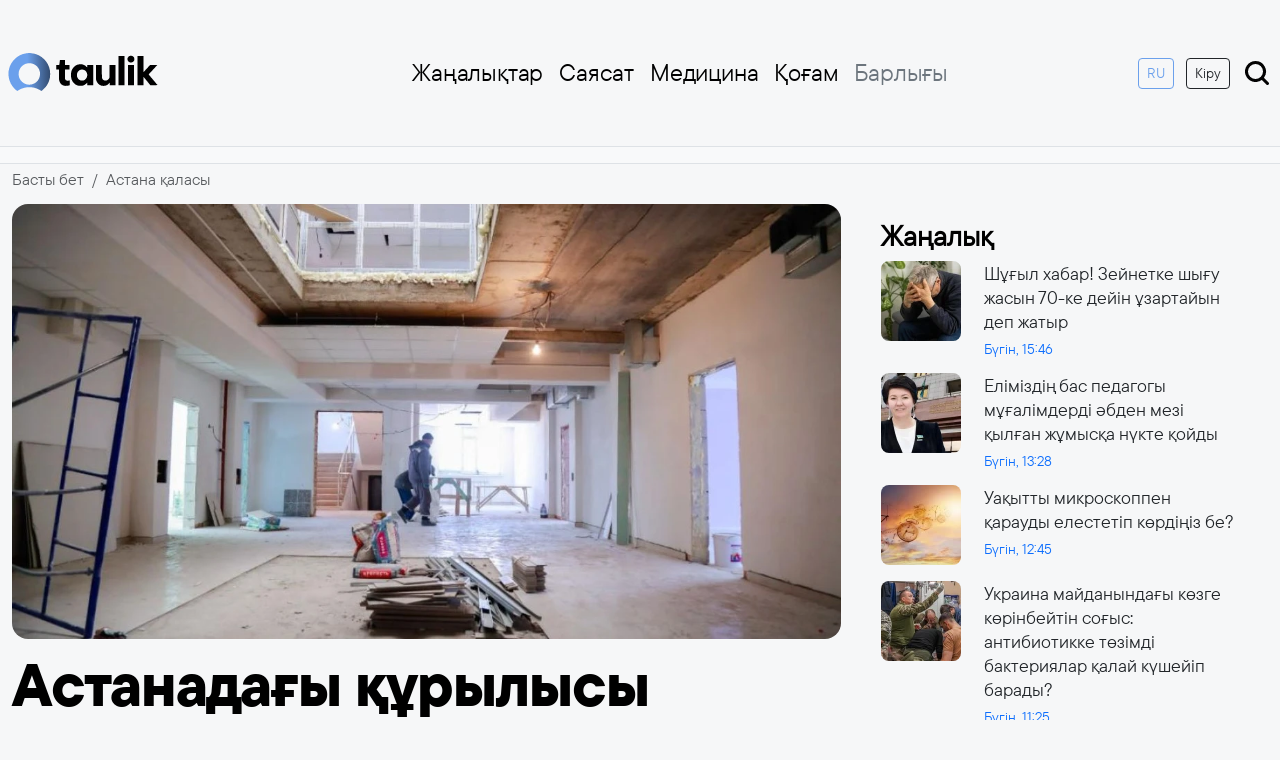

--- FILE ---
content_type: text/html; charset=UTF-8
request_url: https://taulik.kz/17249/astanada-y-rylysy-za-a-sozyl-an-mektep-ashan-dayyn-bolady
body_size: 10788
content:
<!doctype html>
<html lang="kk" prefix="og: https://ogp.me/ns# article: https://ogp.me/ns/article#">
<head>
	    <title>Астанадағы құрылысы ұзаққа созылған мектеп қашан дайын болады? | 30 қаңтар 2024 | Taulik.kz</title>
	    <link rel="canonical" href="https://taulik.kz/17249/astanada-y-rylysy-za-a-sozyl-an-mektep-ashan-dayyn-bolady">
    <link rel="amphtml" href="https://taulik.kz/17249/astanada-y-rylysy-za-a-sozyl-an-mektep-ashan-dayyn-bolady/amp">
    <meta charset="utf-8">
	<meta http-equiv="X-UA-Compatible" content="IE=edge">
    <meta name="viewport" content="width=device-width, initial-scale=1">
	<meta name="robots" content="index, follow">
    <meta name="csrf-token" content="nBS8Mbie3Y4NiIRcnE4FhM5t8ZajCpPdoNSQRyjw">
            <meta name="description" content="Астана әкімі жауап берді.">
    <meta name="author" content="taulik">
	<meta name="keywords" content="мектеп,Астана,әкім,құрылыс">
	<meta property="fb:app_id" content="541020628568392">
    
    <meta property="og:type" content="article">
	<meta property="og:site_name" content="Taulik.kz">
	<meta property="og:locale" content="kk_KZ">
	<meta property="og:title" content="Астанадағы құрылысы ұзаққа созылған мектеп қашан дайын болады?">
	<meta property="og:description" content="Астана әкімі жауап берді.">
	<meta property="og:url" content="https://taulik.kz/17249/astanada-y-rylysy-za-a-sozyl-an-mektep-ashan-dayyn-bolady">
	<meta property="og:image" content="https://taulik.kz/uploads/cache/1200x630/resized-images/2024/01/1706611626.jpg">
	<meta property="og:image:width" content="1200">
	<meta property="og:image:height" content="630">
	<meta property="og:image:type" content="image/jpeg">
	<meta property="article:section" content="Астана қаласы">
			<meta property="article:tag" content="мектеп">
			<meta property="article:tag" content="Астана">
			<meta property="article:tag" content="әкім">
			<meta property="article:tag" content="құрылыс">
		<meta property="article:author" content="https://taulik.kz/author/taulik">
	<meta name="article:publisher" content="https://www.facebook.com/taulik.kz/">
	<meta property="article:published_time" content="2024-01-30T15:48:01+05:00">
	<meta property="article:modified_time" content="2026-01-15T00:22:48+05:00">
	<meta property="og:updated_time" content="2026-01-15T00:22:48+05:00">
    <meta name="twitter:card" content="summary_large_image">
    <meta name="twitter:site" content="@taulik.kz">
    <meta name="twitter:title" content="Астанадағы құрылысы ұзаққа созылған мектеп қашан дайын болады?">
    <meta name="twitter:description" content="Астана әкімі жауап берді.">
    <meta name="twitter:image" content="https://taulik.kz/uploads/cache/1200x630/resized-images/2024/01/1706611626.jpg">
	<link rel="preload" as="image"
		  href="https://taulik.kz/uploads/cache/1200x630/resized-images/2024/01/1706611626.webp"
		  imagesrcset="
			  https://taulik.kz/uploads/cache/400x300/resized-images/2024/01/1706611626.webp 400w,
			  https://taulik.kz/uploads/cache/800x400/resized-images/2024/01/1706611626.webp 800w,
			  https://taulik.kz/uploads/cache/1200x630/resized-images/2024/01/1706611626.webp 1200w"
		  imagesizes="(max-width: 480px) 100vw, (max-width: 768px) 700px, 1200px"
		  type="image/webp" />
	<link rel="preload" as="image"
		  href="https://taulik.kz/uploads/cache/1200x630/resized-images/2024/01/1706611626.jpg"
		  imagesrcset="
			  https://taulik.kz/uploads/cache/400x300/resized-images/2024/01/1706611626.jpg 400w,
			  https://taulik.kz/uploads/cache/800x400/resized-images/2024/01/1706611626.jpg 800w,
			  https://taulik.kz/uploads/cache/1200x630/resized-images/2024/01/1706611626.jpg 1200w"
		  imagesizes="(max-width: 480px) 100vw, (max-width: 768px) 700px, 1200px"
		  type="image/jpeg" />
		  <script src="https://smi24.kz/js/widget.js?id=e4fd4bbb2c2d3ffac71b" async=""></script>
    <!-- Favicon -->
	<link href="https://taulik.kz/favicon.ico" rel="icon" type="image/x-icon" />
    <link rel="apple-touch-icon" sizes="57x57" href="https://taulik.kz/favicon/apple-icon-57x57.png">
    <link rel="apple-touch-icon" sizes="60x60" href="https://taulik.kz/favicon/apple-icon-60x60.png">
    <link rel="apple-touch-icon" sizes="72x72" href="https://taulik.kz/favicon/apple-icon-72x72.png">
    <link rel="apple-touch-icon" sizes="76x76" href="https://taulik.kz/favicon/apple-icon-76x76.png">
    <link rel="apple-touch-icon" sizes="114x114" href="https://taulik.kz/favicon/apple-icon-114x114.png">
    <link rel="apple-touch-icon" sizes="120x120" href="https://taulik.kz/favicon/apple-icon-120x120.png">
    <link rel="apple-touch-icon" sizes="144x144" href="https://taulik.kz/favicon/apple-icon-144x144.png">
    <link rel="apple-touch-icon" sizes="152x152" href="https://taulik.kz/favicon/apple-icon-152x152.png">
    <link rel="apple-touch-icon" sizes="180x180" href="https://taulik.kz/favicon/apple-icon-180x180.png">
    <link rel="icon" type="image/png" sizes="192x192"  href="https://taulik.kz/favicon/android-icon-192x192.png">
    <link rel="icon" type="image/png" sizes="32x32" href="https://taulik.kz/favicon/favicon-32x32.png">
    <link rel="icon" type="image/png" sizes="96x96" href="https://taulik.kz/favicon/favicon-96x96.png">
    <link rel="icon" type="image/png" sizes="16x16" href="https://taulik.kz/favicon/favicon-16x16.png">
    <link rel="manifest" href="https://taulik.kz/favicon/manifest.json">
    <meta name="msapplication-TileColor" content="#333">
    <meta name="msapplication-TileImage" content="https://taulik.kz/favicon/ms-icon-144x144.png">
    <meta name="theme-color" content="#333">
    <script type="application/ld+json">
{
    "@context": "https://schema.org",
    "@type": "BreadcrumbList",
    "itemListElement": [
        {
            "@type": "ListItem",
            "position": 1,
            "name": "Басты бет",
            "item": "https://taulik.kz"
        },
        {
            "@type": "ListItem",
            "position": 2,
            "name": "Астана қаласы",
            "item": "https://taulik.kz/category/astana-alasy"
        },
        {
            "@type": "ListItem",
            "position": 3,
            "name": "Астанадағы құрылысы ұзаққа созылған мектеп қашан дайын болады?",
            "item": "https://taulik.kz/17249/astanada-y-rylysy-za-a-sozyl-an-mektep-ashan-dayyn-bolady"
        }
    ]
}
</script>
<script type="application/ld+json">
{
    "@context": "https://schema.org",
    "@type": "NewsArticle",
    "mainEntityOfPage": {
        "@type": "WebPage",
        "@id": "https://taulik.kz/17249/astanada-y-rylysy-za-a-sozyl-an-mektep-ashan-dayyn-bolady"
    },
    "headline": "Астанадағы құрылысы ұзаққа созылған мектеп қашан дайын болады?",
    "description": "Астана әкімі жауап берді.",
    "articleBody": "Астана әкімі жауап берді.\nАстана әкімі Жеңіс Қасымбек Instagram аккаунтында &laquo;Кирпичный&raquo; тұрғын алабындағы жалғыз мектеп құрылысының аяқталғаны туралы жазды, деп хабарлайды елорда әкімдігінің ресми сайты.\r\n\r\n&laquo;Бірқатар нысанның, соның ішінде &laquo;Кирпичный&raquo; тұрғын алабындағы мектептердің құрылыс барысымен таныстым. Бұл тұрғын алабында 1966 жылы салынған жалғыз мектеп (Қамысты көшесі, 7, Байқоңыр ауданы) болды. Оқу орны апатты деп танылғандықтан, ол 2021 жылы демрнтаждау жұмыстары басталды.\r\n\r\nЖаңа мектеп құрылысының қарқыны баяу болды, тіпті бір кездері тоқтап қалды. Осы жылдар ішінде оқушылар басқа мектепке баруға мәжбүр боп жүр. &laquo;Кирпичный&raquo; тұрғын алабында салынып жатқан мектеп құрылысы қайта басталды. Барлық мәселелер шешілді. Осы мектептің құрылысын биылғы көктемде аяқтауды жоспарлап отырмыз. Осылайша, &laquo;Кирпичный&raquo; тұрғын алабының өзінің жайлы мектебі болады.\r\n\r\nБиылғы оқу жылында біз 11 мектеп салып, пайдалануға бердік. Оқу жылының соңына дейін тағы 4 мектепті ашамыз. Олар Қарасай батыр және Бұланты көшелері, Қамысты көшесі, 7, Қабанбай батыр даңғылы, 9/1, Таха Хусейн көшесі 5/1 бойында орналасатын болады.\r\n\r\nСонымен қатар Мемлекет басшысының тапсырмасы бойынша қалада &laquo;Жайлы мектеп&raquo; ұлттық жобасын іске асырамыз. Жоба аясында 2024-2025 жылдар аралығында 90 мыңға жуық орындық (2 ауысымдық) жаңа форматтағы 24 мектеп саламыз. Олардың 15-і қарқынды дамып келе жатқан Нұра мен Есіл аудандарында орналасатын болады.\r\n\r\n2027-2028 жылдарға дейін 200 мыңға жуық орындық (2 ауысымдық) 80-нен аса мектеп салуды жоспарлап отырмыз&raquo;, - деп жазды елорда әкімі.",
    "datePublished": "2024-01-30T15:48:01+05:00",
    "dateModified": "2026-01-15T00:22:48+05:00",
    "inLanguage": "kk_KZ",
    "genre": "Астана қаласы",
    "keywords": "мектеп, Астана, әкім, құрылыс",
    "image": {
        "@type": "ImageObject",
        "url": "https://taulik.kz/uploads/cache/1200x630/resized-images/2024/01/1706611626.jpg",
        "width": 1200,
        "height": 630
    },
    "author": {
        "@type": "Person",
        "name": "taulik",
        "url": "https://taulik.kz/author/taulik",
        "image": {
            "@type": "ImageObject",
            "url": "https://taulik.kz/uploads/avatar.png",
            "width": 150,
            "height": 150
        }
    },
    "publisher": {
        "@type": "Organization",
        "name": "Taulik.kz",
        "logo": {
            "@type": "ImageObject",
            "url": "https://taulik.kz/logo.png",
            "width": 344,
            "height": 90
        }
    }
}
</script>

<script type="application/ld+json">
{
    "@context": "https://schema.org",
    "@type": "Organization",
    "@id": "https://taulik.kz/17249/astanada-y-rylysy-za-a-sozyl-an-mektep-ashan-dayyn-bolady#organization",
    "url": "https://taulik.kz",
    "name": "Taulik.kz",
    "description": "Тәулік бойы ақпарат тарату алаңы - Taulik.kz",
    "logo": {
        "@type": "ImageObject",
        "url": "https://taulik.kz/logo.png",
        "width": 344,
        "height": 90
    }
}
</script>

<script type="application/ld+json">
{
    "@context": "https://schema.org",
    "@type": "WebSite",
    "name": "Taulik.kz",
    "alternateName": "Тәулік бойы ақпарат тарату алаңы - Taulik.kz",
    "url": "https://taulik.kz"
}
</script>

	<link rel="preconnect" href="https://cdn.jsdelivr.net/">
	<link rel="preconnect" href="https://mc.webvisor.org/">
	<link rel="preconnect" href="https://mc.yandex.ru/metrika/">
	<link rel="preconnect" href="//www.googletagmanager.com">
	<link rel="preconnect" href="//www.youtube.com">
	<link rel="preconnect" href="//platform.twitter.com">
	<style>
        .img-fluid {
            background-color: #eaeaea;
        }
    </style>

	<link rel="stylesheet" href="https://taulik.kz/assets/css/bootstrap.min.css">

    <!-- Main CSS File -->
    <link rel="preload" href="https://taulik.kz/assets/css/style.css?v=1750151133" as="style">
    <link rel="stylesheet" href="https://taulik.kz/assets/css/style.css?v=1750151133">
    <!-- Google Tag Manager async -->
    <script async src="https://www.googletagmanager.com/gtag/js?id=G-82MKWSBR4J"></script>
    <script>
        window.dataLayer = window.dataLayer || [];
        function gtag(){dataLayer.push(arguments);}
        gtag('js', new Date());

        gtag('config', 'G-82MKWSBR4J');
    </script>
	
	<!-- Yandex.RTB -->
	<script>window.yaContextCb=window.yaContextCb||[]</script>
	<script src="https://yandex.ru/ads/system/context.js" async></script>
	
    
</head>
<body>
<!-- Header Section -->
    <header class="container d-flex flex-wrap align-items-center justify-content-between py-md-5 py-3 px-md-2 px-3">
    <div class="col-md-1 mb-md-0">
        <a href="/" class="d-inline-flex link-body-emphasis text-decoration-none">
            <img width="150" height="38" src="https://taulik.kz/assets/img/logo_dark.svg" alt="logo">
        </a>
    </div>
    <ul class="nav col-12 col-md-8 justify-content-end mb-md-0 d-none d-md-flex">
                    <li class="nav-item dropdown">
                                    <a href="https://taulik.kz/category/all_news"
                       class="nav-link px-2  ">
                        Жаңалықтар
                    </a>
                                            </li>
                    <li class="nav-item dropdown">
                                    <a href="https://taulik.kz/category/sayasat"
                       class="nav-link px-2  ">
                        Саясат
                    </a>
                                            </li>
                    <li class="nav-item dropdown">
                                    <a href="https://taulik.kz/category/medicine"
                       class="nav-link px-2  ">
                        Медицина
                    </a>
                                            </li>
                    <li class="nav-item dropdown">
                                    <a href="https://taulik.kz/category/qogham"
                       class="nav-link px-2  ">
                        Қоғам
                    </a>
                                            </li>
                    <li class="nav-item dropdown">
                                            <li>
            <a href="#" class="nav-link px-2 link-secondary" type="button" data-bs-toggle="offcanvas" data-bs-target="#offcanvasNavbar"
               aria-controls="offcanvasNavbar">Барлығы</a>
        </li>
    </ul>


    <div class="col-md-3 text-end d-none d-md-block">
        <a href="https://ru.taulik.kz/"><button type="button" class="btn btn-sm btn-outline-primary me-2">RU</button></a>
                    <a href="https://taulik.kz/login"><button type="button" class="btn btn-sm btn-outline-dark me-2 mb-md-0 mb-3">Кіру</button></a>
        
        <a href="https://taulik.kz/search">
            <img width="30" height="30" src="https://taulik.kz/assets/img/search-show.svg" alt="search">
        </a>
    </div>

    <!-- Offcanvas toggle button -->
    <div class="d-md-none">
        <a href="https://ru.taulik.kz/"><button type="button" class="btn btn-outline-primary">RU</button></a>
    </div>
    <img class="d-md-none" width="40" height="40" type="button" data-bs-toggle="offcanvas" data-bs-target="#offcanvasNavbar"
         aria-controls="offcanvasNavbar" src="https://taulik.kz/assets/img/menu-offcanvas.svg" alt="menu">
</header>

<!-- Offcanvas menu -->
<div class="offcanvas offcanvas-end" tabindex="-1" id="offcanvasNavbar" aria-labelledby="offcanvasNavbarLabel">
    <div class="offcanvas-header">
        <button type="button" class="btn-close fw-bold fs-1" data-bs-dismiss="offcanvas" aria-label="Close"></button>
    </div>
    <div class="offcanvas-body">
        <ul class="nav nav-pills flex-column mb-auto">
                            <li class="nav-item dropdown">
                    <a href="https://taulik.kz/category/all_news"
                       class="nav-link px-2  ">
                        Жаңалықтар
                    </a>
                                    </li>
                            <li class="nav-item dropdown">
                    <a href="https://taulik.kz/category/sayasat"
                       class="nav-link px-2  ">
                        Саясат
                    </a>
                                    </li>
                            <li class="nav-item dropdown">
                    <a href="https://taulik.kz/category/medicine"
                       class="nav-link px-2  ">
                        Медицина
                    </a>
                                    </li>
                            <li class="nav-item dropdown">
                    <a href="https://taulik.kz/category/qogham"
                       class="nav-link px-2  ">
                        Қоғам
                    </a>
                                    </li>
                            <li class="nav-item dropdown">
                    <a href="https://taulik.kz/category/economic"
                       class="nav-link px-2  ">
                        Экономика
                    </a>
                                    </li>
                            <li class="nav-item dropdown">
                    <a href="https://taulik.kz/category/orek"
                       class="nav-link px-2  dropdown-toggle">
                        Руханият
                    </a>
                                            <ul class="dropdown-menu" aria-labelledby="dropdown-20">
                                                            <li>
                                    <a href="https://taulik.kz/category/bilim" class="dropdown-item">
                                        Білім
                                    </a>
                                </li>
                                                            <li>
                                    <a href="https://taulik.kz/category/suhbat" class="dropdown-item">
                                        Сұхбат
                                    </a>
                                </li>
                                                            <li>
                                    <a href="https://taulik.kz/category/m-deniet" class="dropdown-item">
                                        Мәдениет
                                    </a>
                                </li>
                                                            <li>
                                    <a href="https://taulik.kz/category/debiet" class="dropdown-item">
                                        Әдебиет
                                    </a>
                                </li>
                                                            <li>
                                    <a href="https://taulik.kz/category/tarih" class="dropdown-item">
                                        Тарих
                                    </a>
                                </li>
                                                    </ul>
                                    </li>
                            <li class="nav-item dropdown">
                    <a href="https://taulik.kz/category/derek"
                       class="nav-link px-2  dropdown-toggle">
                        Ақпарат
                    </a>
                                            <ul class="dropdown-menu" aria-labelledby="dropdown-21">
                                                            <li>
                                    <a href="https://taulik.kz/category/it" class="dropdown-item">
                                        IT
                                    </a>
                                </li>
                                                            <li>
                                    <a href="https://taulik.kz/category/saraptama" class="dropdown-item">
                                        Сараптама
                                    </a>
                                </li>
                                                            <li>
                                    <a href="https://taulik.kz/category/arnayy-zhoba" class="dropdown-item">
                                        Арнайы жоба
                                    </a>
                                </li>
                                                            <li>
                                    <a href="https://taulik.kz/category/r-za-dar" class="dropdown-item">
                                        ҚР Заңдар
                                    </a>
                                </li>
                                                            <li>
                                    <a href="https://taulik.kz/category/memlekettik-ba-darlamalar" class="dropdown-item">
                                        Мемлекеттік бағдарламалар
                                    </a>
                                </li>
                                                            <li>
                                    <a href="https://taulik.kz/category/saylau" class="dropdown-item">
                                        Сайлау
                                    </a>
                                </li>
                                                            <li>
                                    <a href="https://taulik.kz/category/y" class="dropdown-item">
                                        Құқық
                                    </a>
                                </li>
                                                    </ul>
                                    </li>
                            <li class="nav-item dropdown">
                    <a href="https://taulik.kz/category/sport"
                       class="nav-link px-2  ">
                        Спорт
                    </a>
                                    </li>
                            <li class="nav-item dropdown">
                    <a href="https://taulik.kz/category/biznes"
                       class="nav-link px-2  ">
                        Бизнес
                    </a>
                                    </li>
                            <li class="nav-item dropdown">
                    <a href="https://taulik.kz/category/turizm"
                       class="nav-link px-2  ">
                        Туризм
                    </a>
                                    </li>
                            <li class="nav-item dropdown">
                    <a href="https://taulik.kz/category/alem"
                       class="nav-link px-2  ">
                        Әлем
                    </a>
                                    </li>
                            <li class="nav-item dropdown">
                    <a href="https://taulik.kz/category/ayma"
                       class="nav-link px-2  dropdown-toggle">
                        Аймақ
                    </a>
                                            <ul class="dropdown-menu" aria-labelledby="dropdown-22">
                                                            <li>
                                    <a href="https://taulik.kz/category/batys-ayma" class="dropdown-item">
                                        Батыс аймақ
                                    </a>
                                </li>
                                                            <li>
                                    <a href="https://taulik.kz/category/ortaly-ayma" class="dropdown-item">
                                        Орталық аймақ
                                    </a>
                                </li>
                                                            <li>
                                    <a href="https://taulik.kz/category/solt-stik-ayma" class="dropdown-item">
                                        Солтүстік аймақ
                                    </a>
                                </li>
                                                            <li>
                                    <a href="https://taulik.kz/category/o-t-stik-ayma" class="dropdown-item">
                                        Оңтүстік аймақ
                                    </a>
                                </li>
                                                            <li>
                                    <a href="https://taulik.kz/category/shy-ys-ayma" class="dropdown-item">
                                        Шығыс аймақ
                                    </a>
                                </li>
                                                    </ul>
                                    </li>
                            <li class="nav-item dropdown">
                    <a href="https://taulik.kz/category/gylym"
                       class="nav-link px-2  ">
                        Ғылым
                    </a>
                                    </li>
                            <li class="nav-item dropdown">
                    <a href="https://taulik.kz/category/orta-asia"
                       class="nav-link px-2  ">
                        Орта Азия
                    </a>
                                    </li>
                            <li class="nav-item dropdown">
                    <a href="https://taulik.kz/category/biografia"
                       class="nav-link px-2  ">
                        Биография
                    </a>
                                    </li>
                            <li class="nav-item dropdown">
                    <a href="https://taulik.kz/category/ai"
                       class="nav-link px-2  ">
                        AI
                    </a>
                                    </li>
                            <li class="nav-item dropdown">
                    <a href="https://taulik.kz/category/lifestyle"
                       class="nav-link px-2  ">
                        Lifestyle
                    </a>
                                    </li>
                            <li class="nav-item dropdown">
                    <a href="https://taulik.kz/category/ekologia"
                       class="nav-link px-2  ">
                        Экология
                    </a>
                                    </li>
                            <li class="nav-item dropdown">
                    <a href="https://taulik.kz/category/qarjy"
                       class="nav-link px-2  ">
                        Қаржы
                    </a>
                                    </li>
                            <li class="nav-item dropdown">
                    <a href="https://taulik.kz/category/psihologia"
                       class="nav-link px-2  ">
                        Психология
                    </a>
                                    </li>
                    </ul>
        <div class="mt-3 d-md-none d-block">
                            <a href="https://taulik.kz/login"><button type="button" class="btn btn-outline-dark me-2 w-100 mb-md-3 mb-3">Кіру</button></a>
                    </div>
    </div>
</div>

<main>
    	<section class="bg-light border-bottom border-top mb-2">
	  <div class="container py-2 text-center">
		<!-- Yandex.RTB R-A-16460897-3 -->
		<div id="yandex_rtb_R-A-16460897-3"></div>
		<script>
		window.yaContextCb.push(() => {
			Ya.Context.AdvManager.render({
				"blockId": "R-A-16460897-3",
				"renderTo": "yandex_rtb_R-A-16460897-3"
			})
		})
		</script>
	  </div>
	</section>
	<div class="container">
        <div class="row">
            <nav aria-label="breadcrumb">
                <ol class="breadcrumb">
                    <li class="breadcrumb-item"><a class="text-muted text-decoration-none" href="https://taulik.kz">Басты бет</a></li>
                    <li class="breadcrumb-item"><a class="text-muted text-decoration-none" href="https://taulik.kz/category/astana-alasy">Астана қаласы</a></li>
                </ol>
            </nav>
        </div>
    </div>
    <div class="container">
        <div class="row g-4 px-2 px-md-0">
            <div class="col-lg-8">
                <article class="article">
                    <figure class="mb-3">
                                                    <picture>
                                <source
                                    srcset="
												https://taulik.kz/uploads/cache/430x200/resized-images/2024/01/1706611626.webp 430w,
												https://taulik.kz/uploads/cache/800x400/resized-images/2024/01/1706611626.webp 800w,
												https://taulik.kz/uploads/cache/1200x630/resized-images/2024/01/1706611626.webp 1200w
											"
                                    sizes="(max-width: 480px) 100vw, (max-width: 768px) 700px, 1200px"
                                    type="image/webp">

                                <source
                                    srcset="
												https://taulik.kz/uploads/cache/430x200/resized-images/2024/01/1706611626.jpg 430w,
												https://taulik.kz/uploads/cache/800x400/resized-images/2024/01/1706611626.jpg 800w,
												https://taulik.kz/uploads/cache/1200x630/resized-images/2024/01/1706611626.jpg 1200w
											"
                                    sizes="(max-width: 480px) 100vw, (max-width: 768px) 700px, 1200px"
                                    type="image/jpeg">

                                <img
                                    src="https://taulik.kz/uploads/cache/1200x630/resized-images/2024/01/1706611626.jpg"
                                    width="1200"
                                    height="630"
                                    alt="Астанадағы құрылысы ұзаққа созылған мектеп қашан дайын болады?"
                                    class="img-fluid w-100 rounded-4"
                                    loading="eager"
                                    decoding="async" />
                            </picture>

                        
                                            </figure>
                    <div class="article-content">
                        <div class="content-header">
                            <h1 class="h0-title my-3">Астанадағы құрылысы ұзаққа созылған мектеп қашан дайын болады?</h1>
                            <div class="d-flex align-items-center justify-content-between my-3">
                                <div class="col d-flex align-items-center">
                                    <img width="30px" height="30px" src="https://taulik.kz/uploads/avatar.png" alt="taulik" class="author-img">
                                    <div class="ms-2"><a class="text-decoration-none text-muted fw-bold" href="https://taulik.kz/author/taulik">taulik</a></div>
                                </div>
                                <div class="col text-end text-primary">
                                    <time datetime="2024-01-30">
                                        30 қаңтар, 2024
                                    </time>
                                </div>
                            </div>
                        </div>
                        <div class="content">
							<section class="bg-light my-3">
							  <div class="container py-2 text-center">
								<!-- Yandex.RTB R-A-16460897-5 -->
								<div id="yandex_rtb_R-A-16460897-5"></div>
								<script>
								window.yaContextCb.push(() => {
									Ya.Context.AdvManager.render({
										"blockId": "R-A-16460897-5",
										"renderTo": "yandex_rtb_R-A-16460897-5"
									})
								})
								</script>
							  </div>
							</section>
                            
                                                                                                Астана әкімі жауап берді.

                                                                                                                                <p><strong>Астана әкімі Жеңіс Қасымбек Instagram аккаунтында &laquo;Кирпичный&raquo; тұрғын алабындағы жалғыз мектеп құрылысының аяқталғаны туралы жазды, деп хабарлайды елорда әкімдігінің ресми сайты.</strong></p>

<p>&laquo;Бірқатар нысанның, соның ішінде &laquo;Кирпичный&raquo; тұрғын алабындағы мектептердің құрылыс барысымен таныстым. Бұл тұрғын алабында 1966 жылы салынған жалғыз мектеп (Қамысты көшесі, 7, Байқоңыр ауданы) болды. Оқу орны апатты деп танылғандықтан, ол 2021 жылы демрнтаждау жұмыстары басталды.</p>

<p>Жаңа мектеп құрылысының қарқыны баяу болды, тіпті бір кездері тоқтап қалды. Осы жылдар ішінде оқушылар басқа мектепке баруға мәжбүр боп жүр. &laquo;Кирпичный&raquo; тұрғын алабында салынып жатқан мектеп құрылысы қайта басталды. Барлық мәселелер шешілді. Осы мектептің құрылысын биылғы көктемде аяқтауды жоспарлап отырмыз. Осылайша, &laquo;Кирпичный&raquo; тұрғын алабының өзінің жайлы мектебі болады.</p>

<p>Биылғы оқу жылында біз 11 мектеп салып, пайдалануға бердік. Оқу жылының соңына дейін тағы 4 мектепті ашамыз. Олар Қарасай батыр және Бұланты көшелері, Қамысты көшесі, 7, Қабанбай батыр даңғылы, 9/1, Таха Хусейн көшесі 5/1 бойында орналасатын болады.</p>

<p>Сонымен қатар Мемлекет басшысының тапсырмасы бойынша қалада &laquo;Жайлы мектеп&raquo; ұлттық жобасын іске асырамыз. Жоба аясында 2024-2025 жылдар аралығында 90 мыңға жуық орындық (2 ауысымдық) жаңа форматтағы 24 мектеп саламыз. Олардың 15-і қарқынды дамып келе жатқан Нұра мен Есіл аудандарында орналасатын болады.</p>

<p>2027-2028 жылдарға дейін 200 мыңға жуық орындық (2 ауысымдық) 80-нен аса мектеп салуды жоспарлап отырмыз&raquo;, - деп жазды елорда әкімі.</p>

                                                            							<div class="border border-danger p-2 my-2 rounded">
                                <div class="row">
                                    <div class="col-4">
                                        <picture>
                                            <source srcset="https://taulik.kz/uploads/cache/200x100/resized-images/2026/01/176871776648004216.webp" type="image/webp">
                                            <img src="https://taulik.kz/uploads/cache/200x100/resized-images/2026/01/176871776648004216.jpg"
                                                 width="100"
                                                 height="60"
                                                 alt="Украина майданындағы көзге көрінбейтін соғыс: антибиотикке төзімді бактериялар қалай күшейіп барады?"
                                                 loading="lazy"
                                                 class="rounded img-fluid">
                                        </picture>
                                    </div>
                                    <div class="col-8">
                                        <div class="ps-2">
                                            <h3><a class="h3-title text-decoration-none text-dark fw-bold" href="https://taulik.kz/18064/ukraina-maidanyndagy-kozge-korinbeitin-sogys-antibiotikke-tozimdi-bakteriialar-qalai-kuseiip-barady">Украина майданындағы көзге көрінбейтін соғыс: антибиотикке төзімді бактериялар қалай күшейіп барады?</a></h3>
                                            <span class="badge bg-danger">Шұғыл</span>
                                        </div>
                                    </div>
                                </div>
                            </div>
                        </div>
						<section class="bg-light border-bottom border-top my-3">
						  <div class="container py-2 text-center">
							<!-- Yandex.RTB R-A-16460897-4 -->
							<div id="yandex_rtb_R-A-16460897-4"></div>
							<script>
							window.yaContextCb.push(() => {
								Ya.Context.AdvManager.render({
									"blockId": "R-A-16460897-4",
									"renderTo": "yandex_rtb_R-A-16460897-4"
								})
							})
							</script>
						  </div>
						</section>
                        <div class="mt-4">
                                                                                            <a href="https://taulik.kz/tag/mektep" class="btn btn-sm btn-outline-primary me-2 mb-2">#мектеп</a>
                                                            <a href="https://taulik.kz/tag/astana" class="btn btn-sm btn-outline-primary me-2 mb-2">#Астана</a>
                                                            <a href="https://taulik.kz/tag/kim" class="btn btn-sm btn-outline-primary me-2 mb-2">#әкім</a>
                                                            <a href="https://taulik.kz/tag/rylys" class="btn btn-sm btn-outline-primary me-2 mb-2">#құрылыс</a>
                                                    </div>
                    </div>
                </article>
				
				<div style="margin-top: 10px; margin-bottom:10px">
				<div id="otherNewsBlock"></div><script src="https://kznews.kz/informer/other-news.js" data-target="otherNewsBlock" data-utm-campaign="kznews_exchange" data-utm-medium="informer"></script>
				</div>

			
                <div class="my-3">
                    <div data-smi-widget-id="161"></div>
                </div>
            </div>
            <div class="col-lg-4">
                <div class="sticky-sidebar p-3">
                    <h3 class="fw-bold mb-2">Жаңалық</h3>
                    <div class="pe-3 sidebar-news">
                        <div id="article-list">
                                                            <div class="row mb-3">
    <div class="col-3">
        <picture>
            <source srcset="https://taulik.kz/uploads/cache/80x80/resized-images/2026/01/176873321944041067.webp" type="image/webp">
            <img src="https://taulik.kz/uploads/cache/80x80/resized-images/2026/01/176873321944041067.jpg"
                 width="80"
                 height="80"
                 alt="Шұғыл хабар! Зейнетке шығу жасын 70-ке дейін ұзартайын деп жатыр"
                 loading="lazy"
                 class="rounded-3 flex-shrink-0">
        </picture>
    </div>
    <div class="col-9">
        <div class="ps-2">
            <h5><a class="text-decoration-none text-dark fw-normal small" href="https://taulik.kz/18067/sugyl-xabar-zeinetke-sygu-zasyn-70-ke-deiin-uzartaiyn-dep-zatyr">Шұғыл хабар! Зейнетке шығу жасын 70-ке дейін ұзартайын деп жатыр</a></h5>
            <time class="small text-primary" datetime="2026-01-18">Бүгін, 15:46</time>
        </div>
    </div>
</div>
                                                            <div class="row mb-3">
    <div class="col-3">
        <picture>
            <source srcset="https://taulik.kz/uploads/cache/80x80/resized-images/2026/01/176872501832533597.webp" type="image/webp">
            <img src="https://taulik.kz/uploads/cache/80x80/resized-images/2026/01/176872501832533597.jpg"
                 width="80"
                 height="80"
                 alt="Еліміздің бас педагогы мұғалімдерді әбден мезі қылған жұмысқа нүкте қойды"
                 loading="lazy"
                 class="rounded-3 flex-shrink-0">
        </picture>
    </div>
    <div class="col-9">
        <div class="ps-2">
            <h5><a class="text-decoration-none text-dark fw-normal small" href="https://taulik.kz/18066/elimizdin-bas-pedagogy-mugalimderdi-abden-mezi-qylgan-zumysqa-nukte-qoidy">Еліміздің бас педагогы мұғалімдерді әбден мезі қылған жұмысқа нүкте қойды</a></h5>
            <time class="small text-primary" datetime="2026-01-18">Бүгін, 13:28</time>
        </div>
    </div>
</div>
                                                            <div class="row mb-3">
    <div class="col-3">
        <picture>
            <source srcset="https://taulik.kz/uploads/cache/80x80/resized-images/2026/01/17687206046820924.webp" type="image/webp">
            <img src="https://taulik.kz/uploads/cache/80x80/resized-images/2026/01/17687206046820924.jpg"
                 width="80"
                 height="80"
                 alt="Уақытты микроскоппен қарауды елестетіп көрдіңіз бе?"
                 loading="lazy"
                 class="rounded-3 flex-shrink-0">
        </picture>
    </div>
    <div class="col-9">
        <div class="ps-2">
            <h5><a class="text-decoration-none text-dark fw-normal small" href="https://taulik.kz/18065/uaqytty-mikroskoppen-qaraudy-elestetip-kordiniz-be">Уақытты микроскоппен қарауды елестетіп көрдіңіз бе?</a></h5>
            <time class="small text-primary" datetime="2026-01-18">Бүгін, 12:45</time>
        </div>
    </div>
</div>
                                                            <div class="row mb-3">
    <div class="col-3">
        <picture>
            <source srcset="https://taulik.kz/uploads/cache/80x80/resized-images/2026/01/176871776648004216.webp" type="image/webp">
            <img src="https://taulik.kz/uploads/cache/80x80/resized-images/2026/01/176871776648004216.jpg"
                 width="80"
                 height="80"
                 alt="Украина майданындағы көзге көрінбейтін соғыс: антибиотикке төзімді бактериялар қалай күшейіп барады?"
                 loading="lazy"
                 class="rounded-3 flex-shrink-0">
        </picture>
    </div>
    <div class="col-9">
        <div class="ps-2">
            <h5><a class="text-decoration-none text-dark fw-normal small" href="https://taulik.kz/18064/ukraina-maidanyndagy-kozge-korinbeitin-sogys-antibiotikke-tozimdi-bakteriialar-qalai-kuseiip-barady">Украина майданындағы көзге көрінбейтін соғыс: антибиотикке төзімді бактериялар қалай күшейіп барады?</a></h5>
            <time class="small text-primary" datetime="2026-01-18">Бүгін, 11:25</time>
        </div>
    </div>
</div>
                                                            <div class="row mb-3">
    <div class="col-3">
        <picture>
            <source srcset="https://taulik.kz/uploads/cache/80x80/resized-images/2026/01/17687095138030354.webp" type="image/webp">
            <img src="https://taulik.kz/uploads/cache/80x80/resized-images/2026/01/17687095138030354.jpg"
                 width="80"
                 height="80"
                 alt="«Гренландия сатылмайды»: Трампқа қарсы наразылық басталды"
                 loading="lazy"
                 class="rounded-3 flex-shrink-0">
        </picture>
    </div>
    <div class="col-9">
        <div class="ps-2">
            <h5><a class="text-decoration-none text-dark fw-normal small" href="https://taulik.kz/18063/grenlandiia-satylmaidy-trampqa-qarsy-narazylyq-bastaldy">«Гренландия сатылмайды»: Трампқа қарсы наразылық басталды</a></h5>
            <time class="small text-primary" datetime="2026-01-18">Бүгін, 09:10</time>
        </div>
    </div>
</div>
                                                    </div>
                    </div>
                    <div class="text-center mt-3">
                        <button id="load-more" class="btn btn-primary btn-sm w-100" data-page="2">↻ Тағы 5 жаңалық</button>
                    </div>
                </div>
            </div>
        </div>
    </div>
</main>

<footer class="mt-5">
    <div class="bg-light py-4">
        <div class="container text-center">
            <h4 class="h5-title mb-3">Мобилді қосымшаны жүктеп алыңыз!</h4>
            <p class="mb-4">Taulik.kz қосымшасын жүктеп, жаңалықтардан хабардар болыңыз!</p>
            <a href="https://taulik.kz/assets/files/taulik.apk" class="btn btn-primary me-2">Android</a>
            <a href="#" class="btn btn-dark disabled">IOS</a>
        </div>
    </div>
    <section id="socials">
        <div class="container-fluid py-4">
            <!-- Menu Content with Social Icons -->
            <div class="container justify-content-center d-flex">
                <div class="d-md-block d-none">
                    <a href="https://www.facebook.com/" target="_blank" class="text-white text-decoration-none me-3">
                        <img class="me-2" width="60" height="60" src="https://taulik.kz/assets/img/facebook.svg" alt="facebook">
                    </a>
                    <a href="#" target="_blank" class="text-white text-decoration-none me-3">
                        <img class="me-2" width="60" height="60" src="https://taulik.kz/assets/img/twitter.svg" alt="twitter">
                    </a>
                    <a href="https://t.me/Telegram" target="_blank" class="text-white text-decoration-none me-3">
                        <img class="me-2" width="60" height="60" src="https://taulik.kz/assets/img/telegram.svg" alt="telegram">
                    </a>
                    <a href="https://www.instagram.com/" target="_blank" class="text-white text-decoration-none me-3">
                        <img class="me-2" width="60" height="60" src="https://taulik.kz/assets/img/instagram.svg" alt="instagram">
                    </a>
                    <a href="https://www.youtube.com/" target="_blank" class="text-white text-decoration-none">
                        <img class="me-2" width="60" height="60" src="https://taulik.kz/assets/img/youtube.svg" alt="youtube">
                    </a>
                </div>
            </div>
        </div>
    </section>
    <div class="container">
        <div class="row p-4 py-5 d-flex justify-content-center rounded-5 border border-dark mx-md-0 mx-2">
            <!-- About Us Section -->
            <div class="col-md-4">
                <!-- Your logo SVG -->
                <a href="https://ru.taulik.kz">
                    <img src="https://taulik.kz/assets/img/logo_dark.svg" width="150" height="38" alt="Taulik.kz | Тәулік бойы ақпарат тарату алаңы | Тәулік жаңалықтары | Бүгінгі жаңалық ">
                </a>
                <p class="my-3 small text-secondary">
                    Taulik.kz | Тәулік бойы ақпарат тарату алаңы | Тәулік жаңалықтары | Бүгінгі жаңалық
                </p>
            </div>
            <!-- Quick Links -->
            <div class="col-md-4">
                <h4>Сертификат</h4>
                <p class="mb-3 small text-secondary">ҚР Ақпарат және қоғамдық даму министрлігі, Ақпарат комитетінің № KZ75VPY00058431 куәлігі 07.11.2022 жылы берілген</p>
                <p class="mb-3 small text-secondary">Портал жаңалықтары 18 жастан асқан оқырмандар назарына.</p>
            </div>
            <!-- Contact Info -->
            <div class="col-md-4">
                <h4>Байланыс</h4>
                <ul class="list-unstyled medium text-secondary">
                    <li class="my-2">
                        <img class="me-2" width="20" height="20" src="https://taulik.kz/assets/img/map-location.svg" alt="Мекен-жай">
                        Astana, Kazakhstan
                    </li>
                    <li class="my-2">
                        <img class="me-2" width="20" height="20" src="https://taulik.kz/assets/img/phone.svg" alt="Телефон">
                        +77479607666
                    </li>
                    <li class="my-2">
                        <img class="me-2" width="22" height="22" src="https://taulik.kz/assets/img/envelope.svg" alt="e-mail">
                        taulik.kz@gmail.com
                    </li>
                </ul>
                <div class="my-3">
                    <!--LiveInternet counter-->
                    <a href="https://www.liveinternet.ru/click" target="_blank">
                        <img id="licntD747" width="88" height="31" style="border:0"
                             title="LiveInternet: показано число просмотров за 24 часа, посетителей за 24 часа и за сегодня"
                             src="[data-uri]" alt=""/>
                    </a><script>(function(d,s){d.getElementById("licntD747").src=
                            "https://counter.yadro.ru/hit?t20.6;r"+escape(d.referrer)+
                            ((typeof(s)=="undefined")?"":";s"+s.width+""+s.height+""+
                                (s.colorDepth?s.colorDepth:s.pixelDepth))+";u"+escape(d.URL)+
                            ";h"+escape(d.title.substring(0,150))+";"+Math.random()})
                        (document,screen)</script>
                    <!--/LiveInternet-->


                    <!-- ZERO.kz -->
                    <span id="_zero_74706">
                          <noscript>
                            <a href="https://zero.kz/?s=74706" target="_blank">
                              <img src="https://c.zero.kz/z.png?u=74706" width="88" height="31" alt="ZERO.kz" />
                            </a>
                          </noscript>
                        </span>

                    <script>
                        var _zero_kz_ = _zero_kz_ || [];
                        // siteId
                        _zero_kz_.push(['id', 74706]);
                        // Button color
                        _zero_kz_.push(['type', 1]);
                        // Check url every 200 ms, if it changed - reload button image
                        // _zero_kz_.push(['url_watcher', 200]);

                        (function () {
                            var a = document.getElementsByTagName('script')[0],
                                s = document.createElement('script');
                            // s.type = 'text/javascript';
                            s.async = true;
                            s.src = (document.location.protocol == 'http:' ? 'http:' : 'https:') +
                                '//c.zero.kz/z.js';
                            a.parentNode.insertBefore(s, a);
                        })();
                    </script>
                    <!-- End ZERO.kz -->

                    <!-- Yandex.Metrika informer --> <a href="https://metrika.yandex.kz/stat/?id=98705902&from=informer" target="_blank" rel="nofollow"><img src="https://metrika-informer.com/informer/98705902/3_1_FFFFFFFF_EFEFEFFF_0_pageviews" style="width:88px; height:31px; border:0;" alt="Яндекс.Метрика" title="Яндекс.Метрика: данные за сегодня (просмотры, визиты и уникальные посетители)" class="ym-advanced-informer" data-cid="98705902" data-lang="ru" /></a> <!-- /Yandex.Metrika informer --> <!-- Yandex.Metrika counter --> <script type="text/javascript" > (function (d, w, c) { (w[c] = w[c] || []).push(function() { try { w.yaCounter98705902 = new Ya.Metrika({ id:98705902, clickmap:true, trackLinks:true, accurateTrackBounce:true, trackHash:true }); } catch(e) { } }); var n = d.getElementsByTagName("script")[0], x = "https://mc.webvisor.org/metrika/watch_ww.js", s = d.createElement("script"), f = function () { n.parentNode.insertBefore(s, n); }; for (var i = 0; i < document.scripts.length; i++) { if (document.scripts[i].src === x) { return; } } s.type = "text/javascript"; s.async = true; s.src = x; if (w.opera == "[object Opera]") { d.addEventListener("DOMContentLoaded", f, false); } else { f(); } })(document, window, "yandex_metrika_callbacks"); </script> <!-- /Yandex.Metrika counter -->
                </div>
            </div>
        </div>
    </div>
    <div class="text-center py-2">
        <p class="mb-0 small">2024 © Барлық құқық қорғалған</p>
    </div>
</footer>
    <script>
        // Views
        fetch("https://taulik.kz/visit/17249", {
            method: "POST",
            headers: {
                'X-CSRF-TOKEN': 'nBS8Mbie3Y4NiIRcnE4FhM5t8ZajCpPdoNSQRyjw',
                'Accept': 'application/json',
                'Content-Type': 'application/json'
            }
        });
    </script>

    
    <script>
        // Instagram жүктелген соң embed блоктарды өңдеу
        function reloadInstagramEmbeds() {
            if (window.instgrm && typeof window.instgrm.Embeds.process === 'function') {
                window.instgrm.Embeds.process();
            }
        }

        window.addEventListener("load", function () {
            // Instagram embed.js жүктеу
            let insta = document.createElement('script');
            insta.src = "https://www.instagram.com/embed.js";
            insta.defer = true;
            insta.onload = reloadInstagramEmbeds;
            document.body.appendChild(insta);

            // TikTok embed
            let tiktok = document.createElement('script');
            tiktok.src = "https://www.tiktok.com/embed.js";
            tiktok.defer = true;
            document.body.appendChild(tiktok);

            // Telegram widget
            let tg = document.createElement('script');
            tg.src = "https://telegram.org/js/telegram-widget.js?15";
            tg.defer = true;
            document.body.appendChild(tg);

            // Twitter widget
            let tw = document.createElement('script');
            tw.src = "https://platform.twitter.com/widgets.js";
            tw.defer = true;
            document.body.appendChild(tw);

            // Facebook SDK
            let fb = document.createElement('script');
            fb.src = "https://connect.facebook.net/en_US/sdk.js#xfbml=1&version=v18.0";
            fb.defer = true;
            fb.crossOrigin = "anonymous";
            fb.nonce = "fb123";
            document.body.appendChild(fb);
        });
    </script>

    <script>
        document.getElementById('load-more').addEventListener('click', function () {
            const button = this;
            const page = button.getAttribute('data-page');

            fetch(`https://taulik.kz/latest-articles-ajax?page=${page}`)
                .then(response => response.text())
                .then(data => {
                    if (data.trim() !== '') {
                        document.getElementById('article-list').insertAdjacentHTML('beforeend', data);
                        button.setAttribute('data-page', parseInt(page) + 1);
                    } else {
                        button.remove(); // бәрі біткен соң батырманы жоямыз
                    }
                });
        });
    </script>
    <div id="fb-root"></div>
	
	<!-- Yandex.RTB R-A-16460897-1 -->
	<script>
	window.yaContextCb.push(() => {
		Ya.Context.AdvManager.render({
			"blockId": "R-A-16460897-1",
			"type": "fullscreen",
			"platform": "touch"
		})
	})
	</script>
	
	<!-- Yandex.RTB R-A-16460897-2 -->
	<script>
	window.yaContextCb.push(() => {
		Ya.Context.AdvManager.render({
			"blockId": "R-A-16460897-2",
			"type": "floorAd",
			"platform": "touch"
		})
	})
	</script>


<!-- Bootstrap.bundle.min.js кешіктіріп жүктеу -->
<script defer src="https://taulik.kz/assets/js/bootstrap.bundle.min.js"></script>

<!-- Popper.js тек қажет болғанда жүктеледі -->
<script defer src="https://taulik.kz/assets/js/popper.min.js"></script>

<script>
    document.addEventListener('DOMContentLoaded', function () {
        // Барлық dropdown элементтерін табу
        const dropdowns = document.querySelectorAll('.nav-item.dropdown');

        dropdowns.forEach(function (dropdown) {
            // Тінтуірмен үстіне келгенде ашу
            dropdown.addEventListener('mouseover', function () {
                const menu = this.querySelector('.dropdown-menu');
                if (menu) {
                    menu.classList.add('show');
                }
            });

            // Тінтуірмен шығып кеткенде жабу
            dropdown.addEventListener('mouseout', function () {
                const menu = this.querySelector('.dropdown-menu');
                if (menu) {
                    menu.classList.remove('show');
                }
            });
        });
    });
</script>
</body>
</html>


--- FILE ---
content_type: image/svg+xml
request_url: https://taulik.kz/assets/img/twitter.svg
body_size: 810
content:
<!DOCTYPE svg PUBLIC "-//W3C//DTD SVG 1.1//EN" "http://www.w3.org/Graphics/SVG/1.1/DTD/svg11.dtd">

<!-- Uploaded to: SVG Repo, www.svgrepo.com, Transformed by: SVG Repo Mixer Tools -->
<svg fill="#6ba0ec" height="64px" width="64px" version="1.1" id="Layer_1" xmlns="http://www.w3.org/2000/svg" xmlns:xlink="http://www.w3.org/1999/xlink" viewBox="-143 145 512 512" xml:space="preserve" stroke="#6ba0ec">

<g id="SVGRepo_bgCarrier" stroke-width="0"/>

<g id="SVGRepo_tracerCarrier" stroke-linecap="round" stroke-linejoin="round"/>

<g id="SVGRepo_iconCarrier"> <g> <path d="M113,145c-141.4,0-256,114.6-256,256s114.6,256,256,256s256-114.6,256-256S254.4,145,113,145z M272.8,560.7 c-20.8,20.8-44.9,37.1-71.8,48.4c-27.8,11.8-57.4,17.7-88,17.7c-30.5,0-60.1-6-88-17.7c-26.9-11.4-51.1-27.7-71.8-48.4 c-20.8-20.8-37.1-44.9-48.4-71.8C-107,461.1-113,431.5-113,401s6-60.1,17.7-88c11.4-26.9,27.7-51.1,48.4-71.8 c20.9-20.8,45-37.1,71.9-48.5C52.9,181,82.5,175,113,175s60.1,6,88,17.7c26.9,11.4,51.1,27.7,71.8,48.4 c20.8,20.8,37.1,44.9,48.4,71.8c11.8,27.8,17.7,57.4,17.7,88c0,30.5-6,60.1-17.7,88C309.8,515.8,293.5,540,272.8,560.7z"/> <path d="M234.3,313.1c-10.2,6-21.4,10.4-33.4,12.8c-9.6-10.2-23.3-16.6-38.4-16.6c-29,0-52.6,23.6-52.6,52.6c0,4.1,0.4,8.1,1.4,12 c-43.7-2.2-82.5-23.1-108.4-55c-4.5,7.8-7.1,16.8-7.1,26.5c0,18.2,9.3,34.3,23.4,43.8c-8.6-0.3-16.7-2.7-23.8-6.6v0.6 c0,25.5,18.1,46.8,42.2,51.6c-4.4,1.2-9.1,1.9-13.9,1.9c-3.4,0-6.7-0.3-9.9-0.9c6.7,20.9,26.1,36.1,49.1,36.5 c-18,14.1-40.7,22.5-65.3,22.5c-4.2,0-8.4-0.2-12.6-0.7c23.3,14.9,50.9,23.6,80.6,23.6c96.8,0,149.7-80.2,149.7-149.7 c0-2.3,0-4.6-0.1-6.8c10.3-7.5,19.2-16.7,26.2-27.3c-9.4,4.2-19.6,7-30.2,8.3C222.1,335.7,230.4,325.4,234.3,313.1z"/> </g> </g>

</svg>


--- FILE ---
content_type: application/javascript; charset=UTF-8
request_url: https://kznews.kz/informer/other-news.js
body_size: 1570
content:
(function () {
  var s = document.currentScript;
  var targetId = s && s.dataset ? s.dataset.target : null;
  var target = targetId ? document.getElementById(targetId) : (s ? s.parentNode : null);
  if (!target) return;

  var api = (s && s.dataset && s.dataset.api) ? s.dataset.api : "https://kznews.kz/informer/other-news.json";

  // UTM defaults
  var utmCampaign = (s && s.dataset && s.dataset.utmCampaign) ? s.dataset.utmCampaign : "other_news";
  var utmMedium   = (s && s.dataset && s.dataset.utmMedium) ? s.dataset.utmMedium : "informer";
  var utmSource   = (s && s.dataset && s.dataset.utmSource)
    ? s.dataset.utmSource
    : (window.location && window.location.hostname ? window.location.hostname : "partner");

  // wrapper
  var wrap = document.createElement("section");
  wrap.className = "kz-othernews";
  wrap.innerHTML =
    '<div class="kz-othernews__head">Басқа жаңалықтар</div>' +
    '<div class="kz-othernews__grid" aria-live="polite">' +
      '<div class="kz-othernews__loading">Жүктелуде...</div>' +
    '</div>';

  target.appendChild(wrap);

  // styles (минималды)
  var css = document.createElement("style");
  css.textContent =
    ".kz-othernews{font:14px/1.35 system-ui,-apple-system,Segoe UI,Roboto,Arial,sans-serif}" +
    ".kz-othernews__head{font-weight:800;font-size:18px;margin:0 0 10px 0}" +
    ".kz-othernews__grid{display:grid;grid-template-columns:repeat(3,minmax(0,1fr));gap:14px}" +
    ".kz-othernews__card{display:block;text-decoration:none;color:inherit;border-radius:14px;overflow:hidden;border:1px solid rgba(0,0,0,.10);background:#fff}" +
    ".kz-othernews__img{width:100%;height:190px;object-fit:cover;display:block}" +
    ".kz-othernews__body{padding:10px 12px}" +
    ".kz-othernews__title{font-weight:700;font-size:14px;display:-webkit-box;-webkit-line-clamp:3;-webkit-box-orient:vertical;overflow:hidden;min-height:57px}" +
    ".kz-othernews__card:hover{box-shadow:0 8px 24px rgba(0,0,0,.10)}" +
    ".kz-othernews__loading{opacity:.7;padding:8px 0}" +
    "@media (max-width: 992px){.kz-othernews__grid{grid-template-columns:repeat(2,minmax(0,1fr))}.kz-othernews__img{height:170px}}" +
    "@media (max-width: 576px){.kz-othernews__grid{grid-template-columns:1fr}.kz-othernews__img{height:200px}}";
  document.head.appendChild(css);

  fetch(api, { credentials: "omit" })
    .then(function (r) { return r.json(); })
    .then(function (data) {
      var grid = wrap.querySelector(".kz-othernews__grid");
      var items = data && data.items ? data.items : [];
      if (!items.length) {
        grid.innerHTML = '<div class="kz-othernews__loading">Жаңалық табылмады</div>';
        return;
      }

      grid.innerHTML = items.map(function (it, idx) {
        var finalUrl = withUtm(it.url, {
          utm_source: utmSource,
          utm_medium: utmMedium,
          utm_campaign: utmCampaign,
          utm_content: "slot_" + (idx + 1) // 1/2/3 позициясы
        });

        var img = it.image ? (
          '<img class="kz-othernews__img" loading="lazy" src="' + esc(it.image) + '" alt=""/>'
        ) : '';

        return (
          '<a class="kz-othernews__card" href="' + esc(finalUrl) + '" target="_blank" rel="noopener">' +
            img +
            '<div class="kz-othernews__body">' +
              '<div class="kz-othernews__title">' + esc(it.title) + '</div>' +
            '</div>' +
          '</a>'
        );
      }).join("");
    })
    .catch(function () {
      var grid = wrap.querySelector(".kz-othernews__grid");
      grid.innerHTML = '<div class="kz-othernews__loading">Қате: жүктеле алмады</div>';
    });

  function withUtm(url, params) {
    try {
      var u = new URL(url, window.location.origin);
      Object.keys(params).forEach(function (k) {
        u.searchParams.set(k, params[k]);
      });
      return u.toString();
    } catch (e) {
      // fallback: өте сирек
      return url;
    }
  }

  function esc(str) {
    return String(str || "")
      .replace(/&/g, "&amp;")
      .replace(/</g, "&lt;")
      .replace(/>/g, "&gt;")
      .replace(/"/g, "&quot;")
      .replace(/'/g, "&#039;");
  }
})();


--- FILE ---
content_type: image/svg+xml
request_url: https://taulik.kz/assets/img/logo_dark.svg
body_size: 2087
content:
<svg xmlns="http://www.w3.org/2000/svg" width="150" height="38" viewBox="0 0 1146 292" version="1.1">
    <defs>
        <linearGradient id="grad1" x1="0%" y1="0%" x2="150%" y2="0%">
            <stop offset="30%" style="stop-color:#6ba0ec;stop-opacity:1" />
            <stop offset="100%" style="stop-color:040404;stop-opacity:1" />
        </linearGradient>
    </defs>
    <path d="M 934.500 21.877 C 925.273 24.322, 918.153 31.025, 915.886 39.404 C 914.166 45.757, 915.306 55.140, 918.449 60.502 C 929.216 78.876, 959.453 76.205, 966.573 56.252 C 969.444 48.208, 967.817 37.383, 962.737 30.722 C 957.416 23.746, 943.683 19.444, 934.500 21.877 M 846 135 L 846 247 869 247 L 892 247 892 135 L 892 23 869 23 L 846 23 846 135 M 991 135 L 991 247 1013.986 247 L 1036.973 247 1037.236 214.707 L 1037.500 182.415 1063.801 214.707 L 1090.101 247 1118.173 247 C 1144.428 247, 1146.156 246.890, 1144.872 245.306 C 1144.118 244.374, 1128.578 225.874, 1110.340 204.194 L 1077.181 164.775 1110.090 129.237 C 1128.191 109.690, 1143 93.316, 1143 92.849 C 1143 92.382, 1130.728 92, 1115.728 92 L 1088.457 92 1062.978 119.828 L 1037.500 147.657 1037.242 85.328 L 1036.985 23 1013.992 23 L 991 23 991 135 M 395.523 57.250 C 394.901 60.809, 391.019 90.041, 391.007 91.250 C 391.003 91.662, 385.600 92, 379 92 L 367 92 367 109.500 L 367 127 378 127 L 389 127 389 166.840 C 389 203.260, 389.170 207.344, 390.978 214.415 C 396.319 235.295, 411.068 249.104, 431.329 252.190 C 440.120 253.530, 456.484 252.233, 465.832 249.457 L 471 247.923 471 229.345 L 471 210.767 468.750 211.404 C 467.512 211.754, 462.877 212.317, 458.448 212.655 C 448.120 213.443, 442.552 211.301, 438.323 204.913 L 435.500 200.649 435.215 163.825 L 434.930 127 451.965 127 L 469 127 469 109.500 L 469 92 452 92 L 435 92 435 73 L 435 54 415.545 54 L 396.091 54 395.523 57.250 M 543.477 86.988 C 527.486 89.338, 515.600 95.349, 503.957 106.972 C 493.719 117.191, 487.312 128.608, 483.296 143.790 C 479.769 157.121, 479.510 180.033, 482.741 193.037 C 486.883 209.714, 492.401 220.305, 502.446 230.862 C 509.225 237.986, 514.323 241.774, 522.782 245.971 C 532.568 250.826, 540.142 252.389, 554 252.414 C 565.399 252.435, 567.252 252.170, 575.044 249.409 C 585.431 245.727, 592.840 240.946, 600.338 233.085 L 606 227.148 606 237.074 L 606 247 629 247 L 652 247 652 169.500 L 652 92 629 92 L 606 92 606 101.860 L 606 111.719 598.639 104.477 C 584.073 90.145, 564.410 83.911, 543.477 86.988 M 672 144.542 C 672 204.635, 672.195 206.637, 679.497 221.599 C 690.936 245.040, 716.180 257.059, 742.335 251.517 C 755.324 248.765, 767.433 241.442, 775.171 231.660 L 779 226.820 779 236.910 L 779 247 801 247 L 823 247 823 169.481 L 823 91.962 800.250 92.231 L 777.500 92.500 777 141 C 776.501 189.398, 776.495 189.510, 774.151 194.270 C 764.117 214.646, 735.186 218.480, 723.598 200.969 C 718.203 192.816, 718 190.583, 718 139.318 L 718 92 695 92 L 672 92 672 144.542 M 918.667 92.667 C 918.300 93.033, 918 127.908, 918 170.167 L 918 247 941 247 L 964 247 964 169.500 L 964 92 941.667 92 C 929.383 92, 919.033 92.300, 918.667 92.667 M 553.301 129.077 C 530.066 136.440, 519.349 166.061, 531.045 190.589 C 534.578 197.999, 541.906 205.128, 549.782 208.820 C 554.848 211.195, 556.699 211.500, 566.021 211.500 C 575.870 211.500, 576.964 211.292, 583.144 208.250 C 606.419 196.792, 612.942 162.391, 595.915 140.893 C 586.490 128.993, 568.930 124.124, 553.301 129.077" stroke="none" fill="#000000" fill-rule="evenodd"/>
    <path d="M 148.500 1.024 C 121.842 2.962, 95.204 11.850, 73.500 26.050 C 12.654 65.856, -13.973 139.801, 7.624 208.991 C 17.451 240.478, 37.231 269.009, 62.410 288.020 L 67.800 292.089 74.976 287.447 C 109.352 265.209, 154.139 257.152, 194.262 265.989 C 212.159 269.930, 233.637 278.929, 247.322 288.220 L 253.144 292.172 257.322 289.366 C 265.206 284.072, 286.284 261.952, 292.888 252.042 C 305.391 233.280, 313.951 212.887, 318.206 191.728 C 321.461 175.535, 321.461 146.465, 318.206 130.272 C 312.090 99.858, 297.921 72.434, 277.118 50.751 C 248.068 20.470, 213.777 4.245, 172 1.013 C 165.125 0.481, 159.275 0.102, 159 0.171 C 158.725 0.240, 154 0.624, 148.500 1.024 M 146.500 79.484 C 105.090 87.193, 76.137 123.502, 78.308 165 C 80.214 201.426, 104.793 231.503, 140.500 241.106 C 152.671 244.379, 170.427 244.149, 182.451 240.562 C 206.206 233.476, 224.630 218.060, 235.014 196.578 C 245.041 175.837, 245.754 150.682, 236.917 129.456 C 222.112 93.891, 183.560 72.584, 146.500 79.484" stroke="none" fill="url(#grad1)" fill-rule="evenodd"/></svg>
